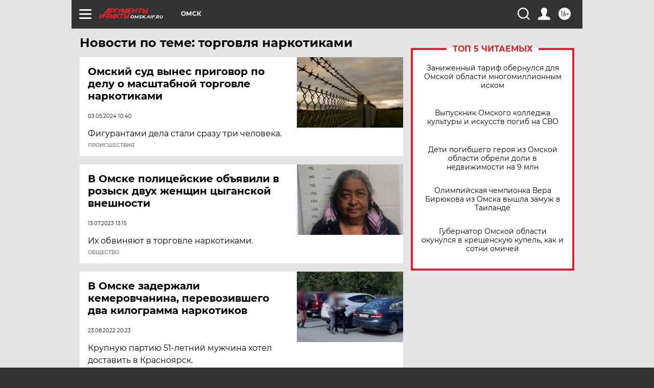

--- FILE ---
content_type: text/html
request_url: https://tns-counter.ru/nc01a**R%3Eundefined*aif_ru/ru/UTF-8/tmsec=aif_ru/12019681***
body_size: -72
content:
6C297312696E6F08X1768845064:6C297312696E6F08X1768845064